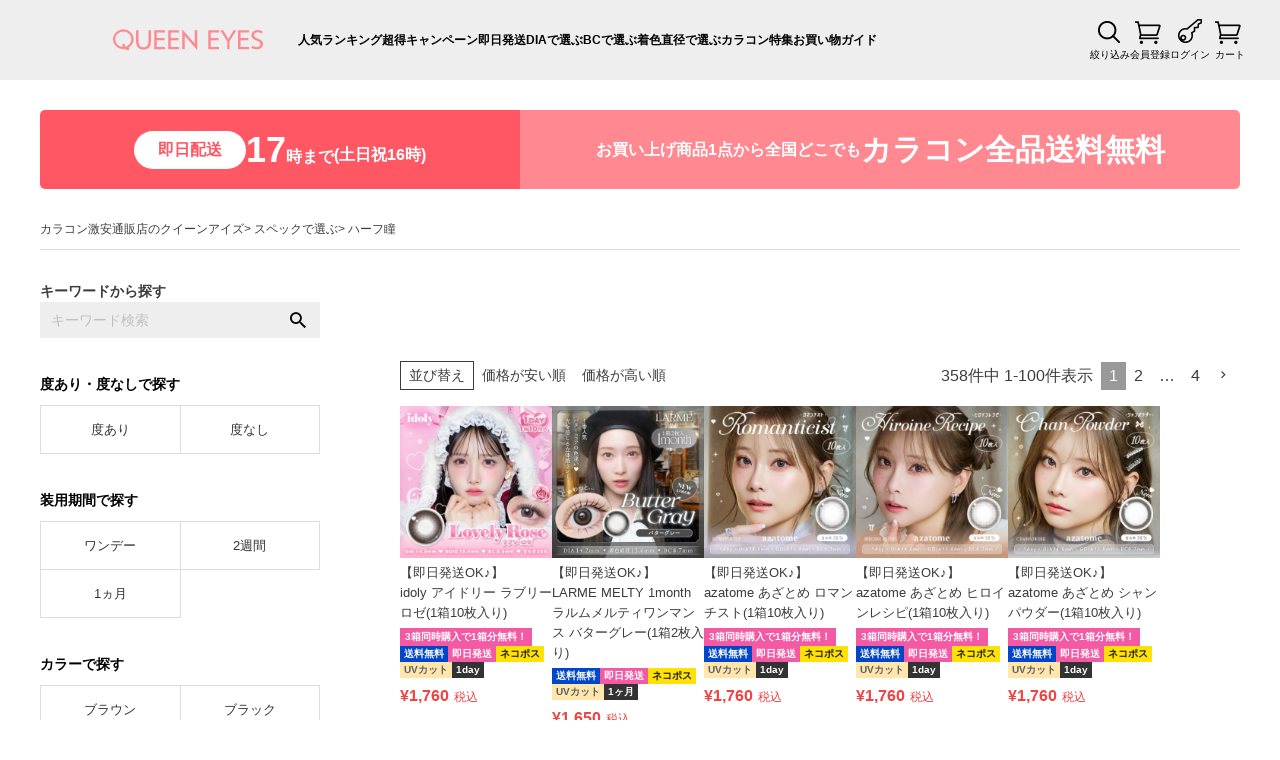

--- FILE ---
content_type: text/html
request_url: https://www.queen-eyes.com/data/inc/footer.html?0168
body_size: 11618
content:
<section class="footer-link-area">
	<ul class="footer-sns-list">
		<li><a href="https://line.me/ti/p/%40queeneyes#~"><img src="/sp/common/svg/line.svg" alt="line"></a></li>
		<li><a href="https://www.tiktok.com/@queeneyes_official/" target="_blank"><img src="/sp/common/svg/tiktok.svg" alt="TikTok"></a></li>
		<li><a href="https://twitter.com/queeneyes_" target="_blank"><img src="/sp/common/svg/x-logo.svg" alt="twitter"></a></li>
		<li><a href="https://www.instagram.com/queeneyes_official/" target="_blank"><img src="/sp/common/svg/instagram.svg" alt="Instagram"></a></li>
		<li><a href="https://www.queen-eyes.com/contact/"><img src="/sp/common/svg/mail.svg" alt="CONTACT"></a></li>
	</ul>
</section>
<section class="footer-link-area">
<div>
<div class="box">
	<h3 class="headline-band">ランキングから探す</h3>
	<ul class="band-list one">
		<li><a href="https://www.queen-eyes.com/c/ranking/">カラコン人気ランキング</a></li>
	</ul>
</div>
<div class="box">
	<h3 class="headline-band">装用期間で探す</h3>
	<ul class="band-list three center">
		<li><a href="https://www.queen-eyes.com/c/Period/1day/">ワンデー</a></li>
		<li><a href="https://www.queen-eyes.com/c/Period/2week/">2週間</a></li>
		<li><a href="https://www.queen-eyes.com/c/Period/month/">1ヶ月</a></li>
	</ul>
</div>
<div class="box">
	<h3 class="headline-band">度の有無で探す</h3>
	<ul class="band-list center">
		<li><a href="https://www.queen-eyes.com/c/PWR00/PWR">度あり</a></li>
		<li><a href="https://www.queen-eyes.com/c/PWR00/NO-PWR">度なし</a></li>
	</ul>
</div>
<div class="box">
	<h3 class="headline-band">カラーで探す</h3>
	<div class="color-list">
		<ul>
			<li class="brawn"><a href="https://www.queen-eyes.com/c/color/brown/"><span></span><p>ブラウン</p></a></li>
			<li class="black"><a href="https://www.queen-eyes.com/c/color/black/"><span></span><p>ブラック</p></a></li>
			<li class="gray"><a href="https://www.queen-eyes.com/c/color/gray/"><span></span><p>グレー</p></a></li>
			<li class="pink"><a href="https://www.queen-eyes.com/c/color/pink/"><span></span><p>ピンク</p></a></li>
			<li class="red"><a href="https://www.queen-eyes.com/c/color/red/"><span></span><p>レッド</p></a></li>
			<li class="green"><a href="https://www.queen-eyes.com/c/color/green/"><span></span><p>グリーン</p></a></li>
			<li class="blue"><a href="https://www.queen-eyes.com/c/color/blue/"><span></span><p>ブルー</p></a></li>
			<li class="purple"><a href="https://www.queen-eyes.com/c/color/purple/"><span></span><p>パープル</p></a></li>
		</ul>
	</div>
</div>
<div class="box">
	<h3 class="headline-band">スペックで選ぶ</h3>
	<ul class="band-list center">
		<li><a href="https://www.queen-eyes.com/c/Genre/natu/">ナチュラル</a></li>
		<li><a href="https://www.queen-eyes.com/c/Genre/sexy/">ハーフ</a></li>
		<li><a href="https://www.queen-eyes.com/c/Genre/UV/">UVカット</a></li>
		<li><a href="https://www.queen-eyes.com/c/Genre/moist/">うるおい成分</a></li>
		<li><a href="https://www.queen-eyes.com/c/Genre/Bluelightcut/">ブルーライトカット</a></li>
		<li><a href="https://www.queen-eyes.com/c/Genre/Siliconehydrogel/">シリコーンハイドロゲル</a></li>
		<li><a href="https://www.queen-eyes.com/c/Genre/toric/">トーリック(乱視)</a></li>
	</ul>
</div>
</div>
<div>
<div class="box">
	<h3 class="headline-band">モデルで探す</h3>
	<ul class="band-list model">
		<li><a href="https://www.queen-eyes.com/c/model/elaiza_ikd/">池田エライザ</a></li>
		<li><a href="https://www.queen-eyes.com/c/model/yulayula/">越智ゆらの(ゆらゆら)</a></li>
		<!--<li><a href="https://www.queen-eyes.com/c/model/Kirari/">Kirari</a></li>-->
		<li><a href="https://www.queen-eyes.com/c/model/shikanoma/">鹿の間</a></li>
		<li><a href="https://www.queen-eyes.com/c/model/SHIGEMORISATOMI/">重盛さと美</a></li>
		<li><a href="https://www.queen-eyes.com/c/model/suzukihitomi/">鈴木瞳美</a></li>
		<li><a href="https://www.queen-eyes.com/c/model/moriyarena/">守屋麗奈【櫻坂46】</a></li>
		<li><a href="https://www.queen-eyes.com/c/model/hayashiyui/">林祐衣</a></li>
		<li><a href="https://www.queen-eyes.com/c/model/FURUKAWAYUKA/">古川優香</a></li>

	</ul>

	<ul class="band-list model">
		<li><a href="https://www.queen-eyes.com/c/model/akachasu/">あかちゃす</a></li>
		<li><a href="https://www.queen-eyes.com/c/model/ayachan/">あやちゃん</a></li>
		<li><a href="https://www.queen-eyes.com/c/model/asukakirara/">明日花キララ</a></li>
		<li><a href="https://www.queen-eyes.com/c/model/arakiyuko/">新木優子</a></li>
		<li><a href="https://www.queen-eyes.com/c/model/arataarina/">新ありな</a></li>
		<li><a href="https://www.queen-eyes.com/c/model/Rchan/">Rちゃん</a></li>
		<li><a href="https://www.queen-eyes.com/c/model/ikedamiyu/">池田美優(みちょぱ)</a></li>
		<li><a href="https://www.queen-eyes.com/c/model/ichijohibiki/">一条響</a></li>
		<li><a href="https://www.queen-eyes.com/c/isshomotecon/">一生友子</a></li>

		<li><a href="https://www.queen-eyes.com/c/model/eminee/">えみ姉</a></li>
		<li><a href="https://www.queen-eyes.com/c/model/otaniemiri/">大谷映美里</a></li>
		<li><a href="https://www.queen-eyes.com/c/model/ootsukamoka/">大塚萌香</a></li>

		<li><a href="https://www.queen-eyes.com/c/model/kawanishimiki/">かわにしみき(みきぽん)</a></li>
		<li><a href="https://www.queen-eyes.com/c/model/keikokitagawa/">北川景子</a></li>
		<li><a href="https://www.queen-eyes.com/c/model/kinu/">きぬ</a></li>
		<li><a href="https://www.queen-eyes.com/c/model/kiho/">KIHO(きほ)</a></li>
		<li><a href="https://www.queen-eyes.com/c/model/kimjian/">キム・ジアン</a></li>
		<li><a href="https://www.queen-eyes.com/c/model/kimminju/">キム・ミンジュ</a></li>
		<li><a href="https://www.queen-eyes.com/c/model/KYOKA/">KYOKA(きょうか)</a></li>
		<li><a href="https://www.queen-eyes.com/c/model/kumadaraimu/">熊田来夢</a></li>
		<li><a href="https://www.queen-eyes.com/c/model/kurokimeisa/">黒木メイサ</a></li>
		<li><a href="https://www.queen-eyes.com/c/model/kodakumi/">倖田來未</a></li>
		<li><a href="https://www.queen-eyes.com/c/model/kojimaharuna/">小嶋陽菜(こじはる)</a></li>
		<li><a href="https://www.queen-eyes.com/c/model/koyamarina/">小山璃奈</a></li>
		<li><a href="https://www.queen-eyes.com/c/model/saitonagisa/">齊藤なぎさ</a></li>
		<li><a href="https://www.queen-eyes.com/c/model/sakamakialisa/">坂巻有紗</a></li>
		<li><a href="https://www.queen-eyes.com/c/model/SAKURA/">SAKURA</a></li>
		<li><a href="https://www.queen-eyes.com/c/model/sasakinozomi/">佐々木希</a></li>
		<li><a href="https://www.queen-eyes.com/c/model/345chan/">指原莉乃</a></li>
		<li><a href="https://www.queen-eyes.com/c/model/sugales_noah/">佐藤ノア</a></li>
		<li><a href="https://www.queen-eyes.com/c/model/sawajirierika/">沢尻エリカ</a></li>
		<li><a href="https://www.queen-eyes.com/c/model/shiori/">栞麗</a></li>
		<li><a href="https://www.queen-eyes.com/c/model/shinako/">しなこ</a></li>
		<li><a href="https://www.queen-eyes.com/c/model/shiraishimai/">白石麻衣</a></li>
		<li><a href="https://www.queen-eyes.com/c/model/shiromiyamizuho/">白宮みずほ</a></li>
		<li><a href="https://www.queen-eyes.com/c/model/shingekinonoa/">進撃のノア</a></li>
		<li><a href="https://www.queen-eyes.com/c/model/sugamotoyuko/">菅本裕子(ゆうこす)</a></li>
		<li><a href="https://www.queen-eyes.com/c/model/suzukiairi/">鈴木愛理</a></li>
		<li><a href="https://www.queen-eyes.com/c/model/seisei/">せいせい(田向星華)</a></li>
		<li><a href="https://www.queen-eyes.com/c/model/soyeon/">i-dle SOYEON(ソヨン)</a></li>
		<li><a href="https://www.queen-eyes.com/c/model/takaishiakari/">髙石あかり</a></li>
		<li><a href="https://www.queen-eyes.com/c/model/takanana/">たかなな</a></li>
		<li><a href="https://www.queen-eyes.com/c/model/chay/">chay</a></li>
		<li><a href="https://www.queen-eyes.com/c/model/choiyena/">チェ・イェナ</a></li>
		<li><a href="https://www.queen-eyes.com/c/model/chanmina/">ちゃんみな</a></li>
		<li><a href="https://www.queen-eyes.com/c/model/tsujinozomi/">辻希美</a></li>
		<li><a href="https://www.queen-eyes.com/c/model/blogger_tenchimu/">てんちむ</a></li>
		<li><a href="https://www.queen-eyes.com/c/model/naenano/">なえなの</a></li>
		<li><a href="https://www.queen-eyes.com/c/model/nanako/">ななこ</a></li>
		<li><a href="https://www.queen-eyes.com/c/model/nayeon/">NAYEON(ナヨン)【TWICE】</a></li>
		<li><a href="https://www.queen-eyes.com/c/model/nanbumomoka/">南部桃伽</a></li>
		<li><a href="https://www.queen-eyes.com/c/model/meruru/">生見愛瑠(めるる)</a></li>
		<li><a href="https://www.queen-eyes.com/c/model/heeseung/">HEESEUNG(ヒスン)【ENHYPEN</a></li>
		<li><a href="https://www.queen-eyes.com/c/model/hiramatsusono/">平松想乃</a></li>
		<li><a href="https://www.queen-eyes.com/c/model/pyuna/">ぴょな</a></li>
		<li><a href="https://www.queen-eyes.com/c/model/popteen_hirosemai/">廣瀬麻伊</a></li>
		<li><a href="https://www.queen-eyes.com/c/model/fukuharaharuka/">福原遥(まいんちゃん)</a></li>
		<li><a href="https://www.queen-eyes.com/c/model/fujitanicole/">藤田ニコル(にこるん)</a></li>
		<li><a href="https://www.queen-eyes.com/c/model/BABYMONSTER/">BABYMONSTER(ベイビーモンスター)</a></li>
		<li><a href="https://www.queen-eyes.com/c/model/horimiona/">堀未央奈</a></li>
		<li><a href="https://www.queen-eyes.com/c/model/MarshAya/">マーシュ彩</a></li>
		<li><a href="https://www.queen-eyes.com/c/model/matumotomomona/">松本ももな【高嶺のなでしこ】</a></li>
		<li><a href="https://www.queen-eyes.com/c/model/mashiro/">MASHIRO(坂本舞白)【MADEIN】</a></li>
		<li><a href="https://www.queen-eyes.com/c/model/popsister_masuwakastubasa/">益若つばさ</a></li>

		<li><a href="https://www.queen-eyes.com/c/model/mikamiyua/">三上悠亜</a></li>
		<li><a href="https://www.queen-eyes.com/c/model/mikumaruru/">実熊瑠琉</a></li>
		<li><a href="https://www.queen-eyes.com/c/model/MINAMI/">MINAMI</a></li>
		<li><a href="https://www.queen-eyes.com/c/model/miyawakisakura/">宮脇咲良</a></li>			
		<li><a href="https://www.queen-eyes.com/c/model/morierika/">森絵梨佳</a></li>
		<li><a href="https://www.queen-eyes.com/c/model/morikasumi/">森香澄</a></li>
		<li><a href="https://www.queen-eyes.com/c/model/yabukinako/">矢吹奈子</a></li>
		<li><a href="https://www.queen-eyes.com/c/model/Uchan/">Uchan</a></li>
		<li><a href="https://www.queen-eyes.com/c/model/yoshidaakari/">吉田朱里(アカリン)</a></li>
		<li><a href="https://www.queen-eyes.com/c/model/yoshimichi/">よしミチ</a></li>
		<li><a href="https://www.queen-eyes.com/c/model/riehata/">RIEHATA(リエハタ)</a></li>
		<li><a href="https://www.queen-eyes.com/c/model/rei/">REI(直井怜)【IVE】</a></li>
		<li><a href="https://www.queen-eyes.com/c/model/reapapi/">れあぱぴ(権隨玲)</a></li>
		<li><a href="https://www.queen-eyes.com/c/model/watanabenaomi/">渡辺直美</a></li>
	</ul>
</div>
</div>
<div>
<div class="box">
	<h3 class="headline-band">ブランドで探す</h3>
	<ul class="band-list brand">
		<li><a href="https://www.queen-eyes.com/c/LARME/" id="FS2_Group_LARME">LARME(ラルム)</a></li>
		<li><a href="https://www.queen-eyes.com/c/LARME/MEiMEbyLARME/" id="FS2_Group_MEiMEbyLARME">MEiME! by LARME(メイメ! by ラルム)</a></li>
		<li><a href="https://www.queen-eyes.com/c/LARME/CLIONE/" id="FS2_Group_CLIONE">LARME CLIONE SERIES(クリオネシリーズ)</a></li>
		<li><a href="https://www.queen-eyes.com/c/LARME/LARMEMELTYSERIES/" id="FS2_Group_LARMEMELTYSERIES">LARME MELTY SERIES(ラルムメルティシリーズ)</a></li>
		<li><a href="https://www.queen-eyes.com/c/azatome/" id="FS2_Group_azatome">azatome(あざとめ)</a></li>
		<li><a href="https://www.queen-eyes.com/c/cicica/" id="FS2_Group_cicica">cicica(シシカ)</a></li>
		<li><a href="https://www.queen-eyes.com/c/idoly/" id="FS2_Group_idoly">idoly(アイドリー)</a></li>
	</ul>

	<ul class="band-list brand">
		<li><a href="https://www.queen-eyes.com/c/EYEGENIC/" id="FS2_Group_EYEGENIC">EYE GENIC by EverColor(アイジェニック by エバーカラー)</a></li>
		<li><a href="https://www.queen-eyes.com/c/Eyecoffret1dayUV/" id="FS2_Group_Eyecoffret1dayUV">Eye coffret 1day UV M(アイコフレワンデーUV M)</a></li>

		<li><a href="https://www.queen-eyes.com/c/eyestar/" id="FS2_Group_eyestar">eyestar(アイスター)</a></li>
		<li><a href="https://www.queen-eyes.com/c/eyemake/" id="FS2_Group_eyemake">eyemake(アイメイク)</a></li>
		<li><a href="https://www.queen-eyes.com/c/EYEMAZING/" id="FS2_Group_EYEMAZING">EYEMAZING(アイメイジング)</a></li>
		<li><a href="https://www.queen-eyes.com/c/eyelist/" id="FS2_Group_Eeyelist">eyelist(アイリスト)</a></li>
		<li><a href="https://www.queen-eyes.com/c/PureNaturalFlare/" id="FS2_Group_PureNaturalFlare">Artiral(アーティラル)</a></li>
		<li><a href="https://www.queen-eyes.com/c/UPD/" id="FS2_Group_UPD">U.P.D(アプデ)</a></li>
		<li><a href="https://www.queen-eyes.com/c/envie/" id="FS2_Group_envie">envie(アンヴィ)</a></li>
		<li><a href="https://www.queen-eyes.com/c/angelique/" id="FS2_Group_angelique">ANGELIQUE(アンジェリーク)</a></li>
		<li><a href="https://www.queen-eyes.com/c/unrolla/" id="FS2_Group_unrolla">Unrolla(アンローラ)</a></li>
		<li><a href="https://www.queen-eyes.com/c/uyu1day/" id="FS2_Group_uyu1day">Uyu1DAY(ウユワンデー)</a></li>
		<li><a href="https://www.queen-eyes.com/c/Velvetear/" id="FS2_Group_Velvetear">Velvetear(ヴェルヴェティア)</a></li>
		<li><a href="https://www.queen-eyes.com/c/a-eye/" id="FS2_Group_a-eye">a-eye 1day silicone(エーアイ)</a></li>
		<li><a href="https://www.queen-eyes.com/c/EverColor/" id="FS2_Group_EverColor">EverColor(エバーカラー)</a></li>
		<li><a href="https://www.queen-eyes.com/c/Nscollection/" id="FS2_Group_Nscollection">N’s collection(エヌズコレクション)</a></li>
		<li><a href="https://www.queen-eyes.com/c/eRouge/" id="FS2_Group_eRouge">eRouge(エルージュ)</a></li>
		<li><a href="https://www.queen-eyes.com/c/AngelColor/" id="FS2_Group_AngelColor">AngelColor(エンジェルカラー)</a></li>
		<li><a href="https://www.queen-eyes.com/c/oandme/" id="FS2_Group_oandme">O&ME(オーエンミー)</a></li>
		<li><a href="https://www.queen-eyes.com/c/oh/" id="FS2_Group_oh">OH(オー)</a></li>
		<li><a href="https://www.queen-eyes.com/c/ooha1day/" id="FS2_Group_ooha1day">OOHA1day(オハワンデー)</a></li>
		<li><a href="https://www.queen-eyes.com/c/kaica/" id="FS2_Group_kaica">Kaica(カイカ)</a></li>
		<li><a href="https://www.queen-eyes.com/c/colors/" id="FS2_Group_colors">colors(カラーズ)</a></li>
		<li><a href="https://www.queen-eyes.com/c/CandyMagic1dayAQUA/" id="FS2_Group_Victoria1dayAQUA">Candy Magic 1day(キャンディーマジック)</a></li>
		<li><a href="https://www.queen-eyes.com/c/galneverdie/" id="FS2_Group_galneverdie">GAL NEVER DIE(ギャルネバーダイ)</a></li>
		<li><a href="https://www.queen-eyes.com/c/Quprie/" id="FS2_Group_Quprie">Quprie(キュプリエ)</a></li>
		<li><a href="https://www.queen-eyes.com/c/qrsessed/" id="FS2_Group_qrsessed">Qrsessed(クラセスト)</a></li>
		<li><a href="https://www.queen-eyes.com/c/CRUUM/" id="FS2_Group_CRUUM">CRUUM(クルーム)</a></li>
		<li><a href="https://www.queen-eyes.com/c/clainel/" id="FS2_Group_clainel">Clainel(クレイネル)</a></li>
		<li><a href="https://www.queen-eyes.com/c/grovi/" id="FS2_Group_grovi">GROVI(グロヴィー)</a></li>
		<li><a href="https://www.queen-eyes.com/c/chapun/" id="FS2_Group_chapun">Chapun(シャプン)</a></li>
		<li><a href="https://www.queen-eyes.com/c/charton/" id="FS2_Group_MELANGE">Charton(シャルトン)</a></li>
		<li><a href="https://www.queen-eyes.com/c/Sweetheart/" id="FS2_Group_Sweetheart">Sweetheart(スウィートハート)</a></li>
		<li><a href="https://www.queen-eyes.com/c/colors/Flurry/sekainoflurry" id="FS2_Group_sekainoflurry">せかいのふるーりー</a></li>
		<li><a href="https://www.queen-eyes.com/c/Diya/Diya1day" id="FS2_Group_Diya1day">Diya 1day(ダイヤワンデー)</a></li>
		<li><a href="https://www.queen-eyes.com/c/Cheritta/" id="FS2_Group_Cheritta">Cheritta(チェリッタ)</a></li>
		<li><a href="https://www.queen-eyes.com/c/chalor/" id="FS2_Group_chalor">CHALOR(チャロル)</a></li>
		<li><a href="https://www.queen-eyes.com/c/Chusme/" id="FS2_Group_Chusme">Chu's me(チューズミー)</a></li>
		<li><a href="https://www.queen-eyes.com/c/CHOUCHOU1day/" id="FS2_Group_CHOUCHOU1day">#CHOUCHOU1day(チュチュワンデー)</a></li>
		<li><a href="https://www.queen-eyes.com/c/pienage/DisneyPienAge2week" id="FS2_Group_DisneyPienAge2week">Disney ディズニープリンセスコレクション</a></li>
		<li><a href="https://www.queen-eyes.com/c/DECORATIVE/" id="FS2_Group_DECORATIVE">DECORATIVE EYES(デコラティブアイズ)</a></li>
		<li><a href="https://www.queen-eyes.com/c/toocoolforschool/" id="FS2_Group_toocoolforschool">too cool for school(トゥークールフォースクール)</a></li>	
		<li><a href="https://www.queen-eyes.com/c/TOPARDS/" id="FS2_Group_TOPARDS">TOPARDS(トパーズ)</a></li>
		<li><a href="https://www.queen-eyes.com/c/DopeWink/" id="FS2_Group_DopeWink">DopeWink(ドープウインク)</a></li>
		<li><a href="https://www.queen-eyes.com/c/TORICONINARU/" id="FS2_Group_TORICONINARU">トリコニナル(TORICONINARU)</a></li>
		<li><a href="https://www.queen-eyes.com/c/treatee/" id="FS2_Group_treatee">とりーてぃー(Treatee)</a></li>
		<li><a href="https://www.queen-eyes.com/c/NeoSight_/" id="FS2_Group_NeoSight_">NeoSight1day(ネオサイトワンデー)</a></li>
		<li><a href="https://www.queen-eyes.com/c/KnockKnock/" id="FS2_Group_KnockKnock">KnockKnock(ノックノック)</a></li>
		<li><a href="https://www.queen-eyes.com/c/HARNE/" id="FS2_Group_HARNE">HARNE(ハルネ)</a></li>
		<li><a href="https://www.queen-eyes.com/c/perse/" id="FS2_Group_perse">perse(パース)</a></li>
		<li><a href="https://www.queen-eyes.com/c/pienage/" id="FS2_Group_pienage">PienAge(ピエナージュ)</a></li>
		<li><a href="https://www.queen-eyes.com/c/Viewm/" id="FS2_Group_Viewm">Viewm1day(ビュームワンデー)</a></li>
		<li><a href="https://www.queen-eyes.com/c/faloom/" id="FS2_Group_faloom">FALOOM(ファルーム)</a></li>
		<li><a href="https://www.queen-eyes.com/c/FAIRY/" id="FS2_Group_FAIRY">FAIRY(フェアリー)</a></li>
		<li><a href="https://www.queen-eyes.com/c/feliamo/" id="FS2_Group_feliamo">feliamo(フェリアモ)</a></li>
		<li><a href="https://www.queen-eyes.com/c/FLANMY/" id="FS2_Group_FLANMY">FLANMY(フランミー)</a></li>
		<li><a href="https://www.queen-eyes.com/c/PRIMORE/" id="FS2_Group_PRIMORE">PRIMORE1day(プリモア)</a></li>
		<li><a href="https://www.queen-eyes.com/c/prowink/" id="FS2_Group_prowink">ProWink(プロウィンク)</a></li>
		<li><a href="https://www.queen-eyes.com/c/fruttie/" id="FS2_Group_fruttie">FRUTTIE(フルッティー)</a></li>
		<li><a href="https://www.queen-eyes.com/c/Flurry/" id="FS2_Group_Flurry">Flurry by colors(フルーリー by カラーズ)</a></li>

		<li><a href="https://www.queen-eyes.com/c/Motecon/BABYMotecon1DAY/" id="FS2_Group_BABYMotecon1DAY">BABY Motecon 1DAY (ベイビーモテコンワンデー)</a></li>
		<li><a href="https://www.queen-eyes.com/c/Motecon/babymoteconmonthly/" id="FS2_Group_babymoteconmonthly">BABY Motecon MONTHLY (ベイビーモテコンマンスリー)</a></li>

		<li><a href="https://www.queen-eyes.com/c/Eyecoffret1dayUV/Belleme/" id="FS2_Group_FaceTitude">Belleme by Eye coffret (ベルミー by アイコフレ)</a></li>
		<li><a href=https://www.queen-eyes.com/c/Majette" id="FS2_Group_Majette">Majette(マジェット)</a></li>
		<li><a href="https://www.queen-eyes.com/c/Marble/" id="FS2_Group_Marble">Marble(マーブル)</a></li>
		<li><a href="https://www.queen-eyes.com/c/miiyuu/" id="FS2_Group_mimicharme">MiiYuu(ミィーユ)</a></li>
		<li><a href="https://www.queen-eyes.com/c/michou/" id="FS2_Group_michou">michou(ミシュー)</a></li>
		<li><a href="https://www.queen-eyes.com/c/mifee/" id="FS2_Group_mifee">Mifee(ミフェ)</a></li>
		<li><a href="https://www.queen-eyes.com/c/mimicharme/" id="FS2_Group_mimicharme">mimi charme(ミミシャルム)</a></li>
		<li><a href="https://www.queen-eyes.com/c/mimuco/" id="FS2_Group_mimuco">mimuco(ミムコ)</a></li>
		<li><a href="https://www.queen-eyes.com/c/melady/" id="FS2_Group_melady">melady(ミレディ)</a></li>
		<li><a href="https://www.queen-eyes.com/c/Mirage/" id="FS2_Group_Mirage">Mirage(ミラージュ)</a></li>
		<li><a href="https://www.queen-eyes.com/c/meilly/" id="FS2_Group_Mirage">meilly(メイリー)</a></li>
		<li><a href="https://www.queen-eyes.com/c/MELANGE1day/" id="FS2_Group_MELANGE">MELANGE 1day(メランジェワンデー)</a></li>
		<li><a href="https://www.queen-eyes.com/c/MerMer/" id="FS2_Group_MerMer">MerMer(メルメル)</a></li>
		<li><a href="https://www.queen-eyes.com/c/melotte/" id="FS2_Group_melotte">melotte(メロット)</a></li>
		<li><a href="https://www.queen-eyes.com/c/melloew/" id="FS2_Group_melloew">melloew(メロール)</a></li>
		<li><a href="https://www.queen-eyes.com/c/Motecon/" id="FS2_Group_Motecon">Motecon(モテコン/超モテコン)</a></li>
		<li><a href="https://www.queen-eyes.com/c/uria-idol/" id="FS2_Group_uria-idol">URIA(ユリア)</a></li>
		<li><a href="https://www.queen-eyes.com/c/loveil/" id="FS2_Group_loveil">loveil(ラヴェール)</a></li>
		<li><a href="https://www.queen-eyes.com/c/ramurie/" id="FS2_Group_ramurie">ramurie(ラムリエ)</a></li>
		<li><a href="https://www.queen-eyes.com/c/resay/" id="FS2_Group_resay">RESAY(リセイ)</a></li>
		<!--<li><a href="https://www.queen-eyes.com/c/LittleHoneyps/" id="FS2_Group_LittleHoneyps">LittleHoneyps(リトルハニップ)</a></li>-->
		<li><a href="https://www.queen-eyes.com/c/RiriBunny/" id="FS2_Group_RiriBunny">RiriBunny(リリバニー)</a></li>
		<li><a href="https://www.queen-eyes.com/c/LILMOON/" id="FS2_Group_LILMOON">LILMOON(リルムーン)</a></li>
		<li><a href="https://www.queen-eyes.com/c/LuMia/" id="FS2_Group_LuMia">LuMia(ルミア)</a></li>
		<li><a href="https://www.queen-eyes.com/c/LunaNatural1day/" id="FS2_Group_LunaNatural1day">Luna Natural 1day(ルナナチュラルワンデー)</a></li>
		<li><a href="https://www.queen-eyes.com/c/lemieu/" id="FS2_Group_lemieu">Lemieu(ルミュー)</a></li>
		<li><a href="https://www.queen-eyes.com/c/romu/" id="FS2_Group_lemieu">rom'u(ロミュ)</a></li>
		<li><a href="https://www.queen-eyes.com/c/wanaf/" id="FS2_Group_wanaf">WANAF(ワナフ)</a></li>
		<li><a href="https://www.queen-eyes.com/c/OnedayAireREALTORIC/" id="FS2_Group_OnedayAireREALTORIC">Oneday Aire REAL TORIC(ワンデーアイレリアルトーリック)</a></li>
		<li><a href="https://www.queen-eyes.com/c/1dayCaraEyes/" id="FS2_Group_1dayCaraEyes">1day Cara Eyes(ワンデーキャラアイ)</a></li>
	</ul>
</div>
</div>
</section>

<section class="shop-guide">
<div>
	<div>
	<h3 class="button-toggle">お支払方法について</h3>
	<div class="gHide">
		<p>代金のお支払いは『代金引換』、『クレジットカード決済』、『NP後払い』、『Amazon Pay』、『楽天Pay』、『PayPay』、『あと払い（ペイディ）』、『d払い』、『ソフトバンクまとめて支払い』、『auかんたん決済』にて承ります。</p>
		
		<h4>【代金引換決済について】</h4>
		<p>決済手数料は<strong class="tx">330円(税込)</strong>です。商品お届けの際に配送業者へ商品代金と合わせてお支払いください。</p>

		<!--<h4>【Apple Payについて】</h4>
		<p>Apple Payの決済手数料は<strong class="tx">無料</strong>です。iphoneのWalletアプリに登録しているカードでお支払いください。ご使用いただけるカードは『 Master/ JCB / AMEX 』となります。</p>
		<p><strong class="tx">※ブラウザはSafariのみとなります。アプリからも使用する事ができませんのでご注意ください。</strong></p>
		<p><img src="https://www.queen-eyes.com/images/guide_applepay.png" alt="Apple Pay" /></p>-->
		
		<h4>【クレジットカード決済について】</h4>
		<p>決済手数料は<strong class="tx">無料</strong>です。ご利用いただけるカード会社は『 VISA / Master/ JCB / AMEX / Diners 』となります。</p>
		<p class="mgB20"><img src="https://www.queen-eyes.com/images/guide/sbps_card.png" alt="各種クレジット決済" width="584px" /></p>
          
		<h4>【NP後払いについて】</h4>
		<p>決済手数料は<strong class="tx">220円(税込)</strong>です。<br>
		NP後払いのご利用限度額は累計残高で55,000円（税込）迄です。<br>
		（ご利用限度額には決済手数料220円(税込)も含まれます。）<br>
		NP後払い用のお振込み用紙（請求書兼お届け明細書）は商品に同封いたします。<br>
		お振込み用紙の発行日から14日以内にお支払いください。<br>
		お支払いは「コンビニ」「郵便局」「銀行」「PayPay」で可能です。<br><br>
		○注意事項<br>
		・ご注文者様情報と配送先情報が完全一致でない場合、審査に通りません。<br>
		・ご利用者が未成年の場合、法定代理人の利用同意を得てご利用ください。<br>
		NP後払いのご注文には、株式会社ネットプロテクションズの後払いサービスが適用され、同社へ代金債権を譲渡します。NP後払い利用規約及び同社のプライバシーポリシーに同意して、後払いサービスをご選択ください。<br>
		（NP後払いサービスご利用分も含まれます。）</p>
	        <p class="mg-B10"><a href="https://np-atobarai.jp/terms/atobarai-buyer.html" target="_blank" rel="nofollow" >※「NP後払いご利用条件及び同社のプライバシーポリシー」</a></p>
                <p class="mgB20"><a href="https://www.np-atobarai.jp/about/index_wiz.html"><img src="https://www.queen-eyes.com/images/guide_NP.png" alt="NP後払い" width="100%" /></a></p>
                      
		<h4>【Amazon Payについて】</h4>
		<p class="mgB20">決済手数料は<strong class="tx">無料</strong>です。<br>
		Amazonのアカウントでログイン・決済ができます。<br>
		Amazonアカウントをお持ちなら、面倒な情報入力は不要です。</p>
                <p class="mgB20"><img src="https://www.queen-eyes.com/images/guide/amazonpay.png" alt="Amazon Pay" width="200px" /></p>

		<h4>【楽天Payについて】</h4>
		<p class="mgB20">決済手数料は<strong class="tx">無料</strong>です。<br>
		楽天のアカウントでログイン・決済ができます。<br>
		楽天アカウントをお持ちなら、面倒な情報入力は不要です。</p>
                <p class="mgB20"><img src="https://www.queen-eyes.com/images/guide/RakutenPay.png" alt="楽天Pay" width="82px" /></p>

		<h4>【PayPayについて】</h4>
		<p class="mgB20">決済手数料は<strong class="tx">無料</strong>です。<br>
		ご注文を確定すると、Paidyのアプリが自動的に立ち上がり、お支払い内容が表示されます。<br>
		お支払い内容をご確認のうえ「支払う」ボタンを押すと、PayPay残高から決済できます。</p>
                <p class="mgB10">詳細はこちらからご確認ください▶<a href="https://paypay.ne.jp/guide/net-service/" target="_blank">PayPay購入者様向けページ</a></p>
                <p class="mgB20"><img src="https://www.queen-eyes.com/images/guide/PayPay.png" alt="PayPay" width="103px" /></p>

		<h4>【あと払い（ペイディ）について】</h4>
		<p class="mgB20">決済手数料は<strong class="tx">お支払い機関により異なります。</strong><br>
		メールアドレスと携帯番号を入力するだけでご利用いただける、翌月払いの決済方法です。<br>
		1ヶ月分のご利用金額は、翌月1日に確定し、メールとSMSでご請求金額のお知らせがきます。(翌月の1日～3日頃)<br>
		翌月10日までにお支払いください。<br>
		お支払いは「コンビニ(手数料:最大390円(税込))」「銀行振込(手数料:金融機関により異なります。)」「口座振替(手数料:無料)」が可能です。</p>
                <p class="mgB10">詳細はこちらからご確認ください▶<a href="https://paidy.com/payments/" target="_blank">ペイディのご利用方法</a></p>
                <p class="mgB20"><img src="https://www.queen-eyes.com/images/guide/paidy.png" alt="Paidy" width="103px" /></p>

		<h4>【d払いについて】</h4>
		<p class="mgB20">決済手数料は<strong class="tx">無料</strong>です。<br>
		お支払い額に応じて、dポイントがたまる！つかえる！かんたん、便利、おトクなドコモのサービスです。<br>
		<a href="https://service.smt.docomo.ne.jp/keitai_payment/" target="_blank" rel="noopener noreferrer">詳しくはNTTドコモのサイトでご確認ください。</a></p>
                <p class="mgB20"><img src="https://www.queen-eyes.com/images/guide/d払い.png" alt="d払い" width="101px" /></p>

		<h4>【ソフトバンクまとめて支払いについて】</h4>
		<p class="mgB20">決済手数料は<strong class="tx">無料</strong>です。<br>
		ソフトバンク携帯電話をご利用のお客さまなら、スマートフォンやパソコンなどで購入したショッピングなどの代金を、毎月の携帯電話の利用料金とまとめてお支払いいただけます。</p>
                <p class="mgB20"><img src="https://www.queen-eyes.com/images/guide/softbank_ymobile.png" alt="ソフトバンクまとめて支払い" width="200px" /></p>

		<h4>【auかんたん決済について】</h4>
		<p class="mgB20">決済手数料は<strong class="tx">無料</strong>です。<br>
		au IDを利用して、スマートフォンやPC等で購入したコンテンツ・ショッピング等の代金をお支払いできるサービスです。<br>
		au IDをお持ちの方であれば、かんたんにご利用できます。KDDIが提供する決済サービスだからあんしんです。</p>
                <p class="mgB20"><img src="https://www.queen-eyes.com/images/guide/au_uqmobile.png" alt="auかんたん決済" width="101px" /></p>
		
		<h4>【コンビニ決済(前払い)について】</h4>
		<p>コンビニ決済の決済手数料は<strong class="tx">330円(税込)</strong>、です。<br>
		・ご注文完了時にショップより「受付番号」をメール等でお知らせいたします。<br>
		・５日以内に商品代金をお支払いください。<br>
		・コンビニ決済では、全国主要なコンビニエンスストアの店頭で、24時間簡単にお支払いが可能です。<br>
		・商品の発送はお支払いの確認後となります。<br>
		ご利用いただけるコンビニは『セブンイレブン / ローソン / ファミリーマート / ミニストップ / セイコーマート』となります。</p>
		<p class="mgB20"><img src="https://www.queen-eyes.com/images/conveniencestore.png" alt="コンビニ決済(前払い)" /></p>

		<p class="mg-B10"><a href="https://www.sbpayment.jp/support/how_to_pay/cvs/sej_webcvs/">●セブンイレブンでのお支払い方法はこちら</a></p>
		<p class="mg-B10"><a href="https://www.sbpayment.jp/support/how_to_pay/cvs/lawson_webcvs/">●ローソンでのお支払い方法はこちら</a></p>
		<p class="mg-B10"><a href="https://www.sbpayment.jp/support/how_to_pay/cvs/familymart_webcvs/">●ファミリーマートでのお支払い方法はこちら</a></p>
		<p class="mg-B10"><a href="https://www.sbpayment.jp/support/how_to_pay/cvs/ministop_webcvs/">●ミニストップでのお支払い方法はこちら</a></p>
		<p><a href="https://www.sbpayment.jp/support/how_to_pay/cvs/seicomart_webcvs/">●セイコーマートでのお支払い方法はこちら</a></p>
	</div>
</div>
<div>
	<h3 class="button-toggle">営業時間について</h3>
	<div class="gHide">
		<h4>営業時間　10：00～18：00</h4>
		<p>※ご注文は24時間受け付けております。</p>
		<p>お問い合わせがございましたら、<a href="/contact/">こちらよりご連絡ください</a></p>
		<p>お電話でのお問い合わせは上記の時間にお願いいたします。</p>
		<p>電話番号：<a href="tel:0120-267-531">0120-267-531</a>（フリーダイヤル）</p>
		<p class="mgB20">メールアドレス：<a href="https://www.queen-eyes.com/contact/">info@queen-eyes.com</a></p>
		<p>※お問い合わせの際はご注文時と同じアドレスでお問い合わせください。</p>
		<p>ご注文時と別のメールアドレスからのお問い合わせの場合は、ご注文履歴との照会に時間がかかり、返信にお時間を頂く場合があります。</p>
	</div>


	
	<h3 class="button-toggle">送料について</h3>
	<div class="gHide">		
		<p><strong class="tx">日本全国一律（1つ購入でも）送料無料</strong>となります。</p>
	</div>

	<h3 class="button-toggle">配送及び商品引き渡し時期について</h3>
	<div class="gHide">
		<p>配送は日本郵便 / ヤマト運輸でお届けいたします。</p>
		<p>※配達業者の指定はできません。</p>
		<p>平日17時（土日祝は16時）までのご注文に限り当日発送♪</p>
		<p>ご注文内容に不備がなければ1～5営業日で配送いたします。（在庫がある商品の場合）</p>
		<p>※コンビニ決済の場合は、商品の発送はお支払いの確認後となります。</p>
		<p>※システム反映に時間がかかり翌日の発送になる場合もありますのであらかじめご了承ください。</p>
		<p>欠品商品の場合は、通常配送までに数週間以上かかる場合もあります。</p>
		<p>ご注文後、2週間以上たっても商品が届かない場合は<a href="/contact/">こちらよりご連絡ください</a>（営業時間：平日10時～18時）</p>
	</div>
	<!--<h3 class="button-toggle">海外配送について</h3>
	<div class="gHide">
		<p>当ショップから直接海外へは発送しておりません。</p>
		<p>海外発送代行の<a href="https://www.tenso.com/">転送コム</a>をご利用いただければ発送する事は可能です。</p>
	</div>-->
	<h3 class="button-toggle">会員登録について</h3>
	<div class="gHide">
		<p>登録料・年会費等全て無料！</p>
		<p>ご購入金額100円につき1ポイント加算！<br>1ポイント＝1円として次回ご購入の際にご利用頂けます。</p>
		<p>会員登録をすれば2回目のご注文より住所登録が不要！<br>マイページよりご注文履歴が閲覧可能！</p>
		<p>年に1度のお誕生日クーポンを配布！</p>
		<p>毎月9日・19日・29日【クイーンアイズの日】全商品ポイント10倍day♪<br>100円につき10ポイント加算！</p>
		<p>LINE・メルマガ会員様にはお得な情報のご案内！<br>(<a href="https://line.me/ti/p/%40queeneyes#~"><span style="color:#00F; border-bottom: 1px solid #00F;">LINE友達登録で配布中！</span></a>)</p>
	</div>
</div>
<div>
	<h3 class="button-toggle">返品・交換について</h3>
	<div class="gHide">	
		<p class="mgB20">届いた商品に初期不良が疑われるような症状や、何らかの不具合があった際は決してご使用なさらず、レンズを保管いただき、<a href="https://www.queen-eyes.com/defect/"><span style="color:#00F; border-bottom: 1px solid #00F;">【初期不良ご申告フォーム】</span></a>へご登録をお願いいたします。</p>
		<p>※レンズを破棄されている場合はご対応いたしかねます。</p>
		<p>コンタクトレンズの初期不良は、各メーカーによって交換対応・回収方法が異なります。<br />ご申告いただきました後にメーカー窓口をご案内させていただく場合もございます。</p>
		<p class="mgB20">※原則【同一商品との交換】でのご対応となります。</p>
		<p><a href="https://www.queen-eyes.com/info.html#henpin">★未開封商品の返品・交換についてはこちらの※お客様都合による返品の場合をお読みください。</a></p>
	</div>
	<h3 class="button-toggle">クーリングオフについて</h3>
	<div class="gHide">
		<p>「クーリングオフ」は、訪問販売に適用される制度です。通信販売にはクーリングオフの適用は義務付けられておりません。 当インターネット通販は、お客様からアクセスをいただく通信販売の為、クーリングオフ制度は適用されません。あらかじめご了承ください。</p>		
	</div>

	<h3 class="button-toggle">高度管理医療機器販売許可について</h3>
	<div class="gHide">
		<p>『高度管理医療機器等販売業者』として許可されており、コンタクトレンズ、使い捨てコンタクト、カラコン度あり、カラコン度なしを安心してお買い求めいただけます。</p>
		<h4>高度管理医療機器販売許可番号 6港み生機器第183号<br>販売責任者 坂倉 仁</h4>
	</div>
	<h3 class="button-toggle">ショップリスト</h3>
	<div class="gHide">
		<p>東京の町田、横浜ビブレ、大阪の心斎橋、京都の河原町に直営４店舗営業中！！<br>
		<p><a href="https://www.queen-eyes.com/shoplist.html"><span style="color:#00F; border-bottom: 1px solid #00F;">詳しくはコチラ</span></a></p>
	</div>
</div>
</div>
<ul class="link-list">
	<li><a href="https://www.queen-eyes.com/sp/first.html">★初めての方へ</a></li>
	<li><a href="https://www.queen-eyes.com/caution.html">正しい使い方</a></li>
	<li><a href="https://www.queen-eyes.com/howtoopen.html">カラコンの正しい開け方</a></li>
	<li><a href="https://www.queen-eyes.com/sp/info.html">お買い物ガイド</a></li>
	<li><a href="https://www.queen-eyes.com/sp/howtoopen.html">カラコンの正しい開け方</a></li>
	<li class="faq"><a href="https://www.queen-eyes.com/sp/faq.html">よくある質問</a></li>
	<li class="privacy"><a href="https://www.queen-eyes.com/p/about/privacy-policy">個人情報保護方針</a></li>
	<li class="terms"><a href="https://www.queen-eyes.com/p/about/terms">特定商取引法表示</a></li>
	<li><a href="https://www.queen-eyes.com/contact/">お問い合わせ</a></li>
</ul>
</section>


<section id="navi-modal">
	<div class="bg"></div>
	<div class="body">
		<p class="title">会員メニュー</p>
		<ul>
			<li class="login"><a href="/p/login">ログイン</a></li>
			<li class="register"><a href="/p/register">会員登録（無料）</a></li>
			<li class="mypage"><a href="/my/top">マイページ</a></li>
			<li class="mailmaga"><a href="/my/orders">注文履歴</a></li>
			<li class="logout"><a href="/p/logout">ログアウト</a></li>
		</ul>
		<p class="title navi-history-title">閲覧履歴</p>
		<div class="navi-history">
			<div class="headline-box">
				<a href="https://www.queen-eyes.com/sp/history.html">すべて見る</a>
			</div>
			<div class="item-slide-box"></div>
		</div>
		<p class="title">インフォメーション</p>
		<div class="navi-information">
			<div class="overflow-box"></div>
		</div>
		<div class="shop-guide"></div>
	</div>
</section>
<section id="search-modal"></section>

--- FILE ---
content_type: image/svg+xml
request_url: https://www.queen-eyes.com/sp/common/svg/tiktok.svg
body_size: 2317
content:
<?xml version="1.0" encoding="UTF-8"?>
<svg id="_レイヤー_1" data-name="レイヤー 1" xmlns="http://www.w3.org/2000/svg" xmlns:xlink="http://www.w3.org/1999/xlink" viewBox="0 0 500 500" width="120" height="120">
  <defs>
    <style>
      .cls-1 {
        fill: #25f5ef;
      }

      .cls-2 {
        fill: #fe2c55;
      }

      .cls-3 {
        fill: #fff;
      }

      .cls-4 {
        fill: url(#Super_Soft_Black_Vignette);
      }

      .cls-5 {
        fill: #fefdfe;
      }
    </style>
    <radialGradient id="Super_Soft_Black_Vignette" data-name="Super Soft Black Vignette" cx="250" cy="250" fx="250" fy="250" r="245.63" gradientTransform="translate(250 -103.55) rotate(45)" gradientUnits="userSpaceOnUse">
      <stop offset=".57" stop-color="#130c0e"/>
      <stop offset=".8" stop-color="#130c0e"/>
      <stop offset="1" stop-color="#130c0e"/>
    </radialGradient>
  </defs>
  <path class="cls-5" d="M390.46,171.66c7.77,12.73,14.15,26.25,18.1,40.51,2.5,9.01,4.41,18.41,4.69,28.11.26,9.11.69,18.17,0,27.29-2.36,31.02-14.07,58.34-33.02,82.67-17.97,23.06-41.15,39.1-68.06,50.29-14.05,5.84-28.67,9.07-43.53,11.03-8.66,1.14-17.62.39-26.42,0-13.32-.6-26.47-2.68-39.27-6.4-5.71-1.66-9.7,1.73-14.04,3.71-8.29,3.78-16.5,7.66-25.28,10.2-5.55,1.95-10.47-.08-13.32-5.63-1.98-3.85-2.74-8.05-2.82-12.33-.12-6.38-.37-12.79.01-19.15.27-4.53-.96-7.86-4.75-10.38-8.61-5.73-14.18-14.36-20.54-22.16-15.04-18.42-24.48-39.85-29.96-62.67-3.01-12.55-3.52-25.8-3.15-38.95.46-16.55,3.54-32.73,9.53-47.84,13.23-33.34,34.94-60.24,65.77-79.24,31.59-19.47,65.92-27.24,102.85-24.11,16.48,1.4,32.4,5.09,47.59,11.47,13.68,5.75,26.4,13.28,38.22,22.35,11.47,8.79,21.42,18.99,29.94,30.6,1.49,2.03,4.08,3.28,4.49,6.1.91,1.37,1.81,2.75,2.72,4.12.05.16.13.29.25.41ZM279.83,249.3c-.31-1.01-1.07-1.1-1.95-.95-4.38-1.84-7.45-5.57-10.99-8.42-7.84-6.31-16.01-12.14-24.07-18.12-4.16-3.09-8.45-6.61-13.58-7.88-8.45-2.08-15.9.54-22.17,6.5-4.93,4.69-7.77,10.85-11.41,16.43-13.05,20.01-26.05,40.05-38.95,60.16-1.61,2.52-2.16,5.62-2.18,8.62-.02,4.35,3.04,6.63,7.24,5.64,3.46-.81,6.41-2.58,9.22-4.74,15.07-11.57,30.18-23.08,45.31-34.58,5.8-4.41,8.12-4.54,13.74-.02,6.22,5,12.91,9.31,19.35,13.97,4.95,5.78,10.99,10.43,17.28,14.44,13.27,8.46,24.48,6.83,34.96-5.46,1.67-1.96,3.12-4.12,4.49-6.31,9.47-15.15,18.92-30.31,28.31-45.51,2.37-3.84,4.5-7.81,7.09-11.54,3.1-4.46,6.44-8.91,8.15-14.19,1.09-3.35,1.1-7.63-2.41-8.55-2.79-.74-6.76-1.21-9.85,1.09-2.29,1.71-4.74,3.19-7.05,4.88-14.23,10.47-28.4,21.02-42.7,31.4-2.25,1.64-4.36,4.24-7.81,3.17l-.02-.02Z"/>
  <g>
    <path class="cls-2" d="M259.26,91.27h53.53c6.59,51.1,36.72,76.61,82.98,85.16v67.22c-27.22-10.14-51.81-19.29-78.67-29.3,0,30.38.38,62.01-.15,93.61-.29,17.44-.3,35.23-3.55,52.2-10.54,55.06-66.8,92.05-123.93,82.84-51.2-8.26-90.9-63.78-86.55-121.05,4.05-53.3,52.39-100.88,102.95-101.03,5.3-.02,10.61,1.62,16.41,2.58v56.47c-9.54,1.8-19.03,2.63-27.95,5.47-22.55,7.18-35.99,29.48-33.35,53.76,2.51,23.12,20.6,41.18,42.9,42.82,26.53,1.95,46.6-11.23,52.33-35.57,2.13-9.05,2.55-18.73,2.6-28.13.31-67.1.33-134.19.44-201.29.01-7.94,0-15.87,0-25.77Z"/>
    <path class="cls-1" d="M235.15,71.42h52.64c6.48,50.64,36.11,75.93,81.6,84.4v66.62c-26.77-10.05-50.95-19.12-77.36-29.03,0,30.11.37,61.45-.15,92.77-.29,17.28-.29,34.92-3.49,51.73-10.37,54.57-65.69,91.23-121.87,82.1-50.35-8.18-89.39-63.21-85.11-119.97,3.98-52.82,51.52-99.98,101.24-100.12,5.21-.02,10.43,1.61,16.14,2.55v55.97c-9.38,1.79-18.72,2.61-27.49,5.42-22.18,7.12-35.39,29.21-32.79,53.28,2.47,22.92,20.26,40.81,42.19,42.44,26.09,1.94,45.82-11.13,51.46-35.26,2.1-8.97,2.51-18.56,2.55-27.88.31-66.5.33-133,.43-199.49.01-7.87,0-15.73,0-25.54Z"/>
    <path class="cls-3" d="M247.8,89.35c18.86.1,34.45.19,50.98.28,6.04,49.24,34.61,73.96,78.63,82.44-.1,19.79-.19,39.09-.31,64.72-25.87-9.9-49.25-18.85-74.78-28.62-.14,29.26.07,59.71-.57,90.14-.36,16.79-.45,33.92-3.62,50.24-10.29,52.97-64.04,88.29-118.4,79.12-48.72-8.22-86.27-61.89-81.86-117.01,4.1-51.3,50.36-96.86,98.51-96.74,5.05.01,10.1,1.62,15.61,2.57-.09,18.69-.17,36.09-.26,54.38-9.09,1.69-18.14,2.43-26.64,5.12-21.51,6.8-34.41,28.2-32,51.6,2.29,22.28,19.43,39.76,40.66,41.46,25.25,2.02,44.42-10.57,50-33.98,2.07-8.7,2.52-18.02,2.6-27.07.61-64.61.94-129.22,1.35-193.83.05-7.64.08-15.29.12-24.81Z"/>
  </g>
  <circle class="cls-4" cx="250" cy="250" r="245.63" transform="translate(-103.55 250) rotate(-45)"/>
  <path class="cls-2" d="M275.7,91.27h53.53c6.59,51.1,36.72,76.61,82.98,85.16v67.22c-27.22-10.14-51.81-19.29-78.67-29.3,0,30.38.38,62.01-.15,93.61-.29,17.44-.3,35.23-3.55,52.2-10.54,55.06-66.8,92.05-123.93,82.84-51.2-8.26-90.9-63.78-86.55-121.05,4.05-53.3,52.39-100.88,102.95-101.03,5.3-.02,10.61,1.62,16.41,2.58v56.47c-9.54,1.8-19.03,2.63-27.95,5.47-22.55,7.18-35.99,29.48-33.35,53.76,2.51,23.12,20.6,41.18,42.9,42.82,26.53,1.95,46.6-11.23,52.33-35.57,2.13-9.05,2.55-18.73,2.6-28.13.31-67.1.33-134.19.44-201.29.01-7.94,0-15.87,0-25.77Z"/>
  <path class="cls-1" d="M251.58,71.42h52.64c6.48,50.64,36.11,75.93,81.6,84.4v66.62c-26.77-10.05-50.95-19.12-77.36-29.03,0,30.11.37,61.45-.15,92.77-.29,17.28-.29,34.92-3.49,51.73-10.37,54.57-65.69,91.23-121.87,82.1-50.35-8.18-89.39-63.21-85.11-119.97,3.98-52.82,51.52-99.98,101.24-100.12,5.21-.02,10.43,1.61,16.14,2.55v55.97c-9.38,1.79-18.72,2.61-27.49,5.42-22.18,7.12-35.39,29.21-32.79,53.28,2.47,22.92,20.26,40.81,42.19,42.44,26.09,1.94,45.82-11.13,51.46-35.26,2.1-8.97,2.51-18.56,2.55-27.88.31-66.5.33-133,.43-199.49.01-7.87,0-15.73,0-25.54Z"/>
  <path class="cls-3" d="M264.23,89.35c18.86.1,34.45.19,50.98.28,6.04,49.24,34.61,73.96,78.63,82.44-.1,19.79-.19,39.09-.31,64.72-25.87-9.9-49.25-18.85-74.78-28.62-.14,29.26.07,59.71-.57,90.14-.36,16.79-.45,33.92-3.62,50.24-10.29,52.97-64.04,88.29-118.4,79.12-48.72-8.22-86.27-61.89-81.86-117.01,4.1-51.3,50.36-96.86,98.51-96.74,5.05.01,10.1,1.62,15.61,2.57-.09,18.69-.17,36.09-.26,54.38-9.09,1.69-18.14,2.43-26.64,5.12-21.51,6.8-34.41,28.2-32,51.6,2.29,22.28,19.43,39.76,40.66,41.46,25.25,2.02,44.42-10.57,50-33.98,2.07-8.7,2.52-18.02,2.6-27.07.61-64.61.94-129.22,1.35-193.83.05-7.64.08-15.29.12-24.81Z"/>
</svg>